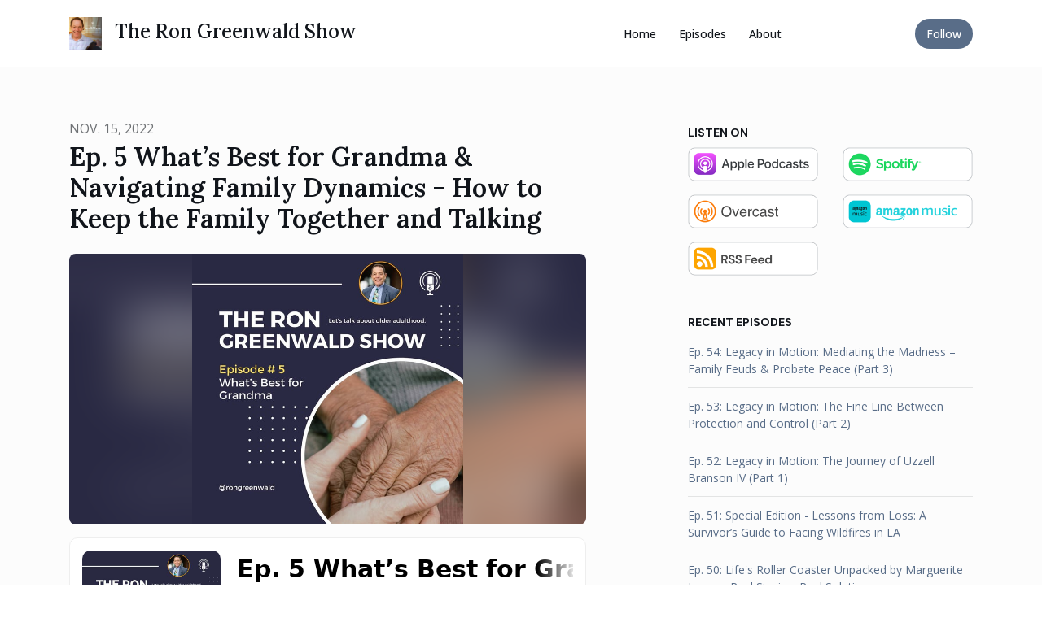

--- FILE ---
content_type: text/html; charset=utf-8
request_url: https://www.therongreenwaldshow.com/ep-5-whats-best-for-grandma-navigating-family-dynamics-how-to-keep-the-family-together-and-talking/
body_size: 13745
content:


<!DOCTYPE html>
<html lang="en">
<head>

<link rel="preconnect" href="https://fonts.gstatic.com/" crossorigin="">
<link rel="preconnect" href="https://static.getpodpage.com/" crossorigin="">
<link rel="dns-prefetch" href="//fonts.googleapis.com">

<meta charset="utf-8">
<meta name="viewport" content="width=device-width, initial-scale=1.0, maximum-scale=5.0"/>
<meta http-equiv="Permissions-Policy" content="unload=*">
<title>What’s Best for Grandma &amp; Navigating Family Dynamics</title>
<meta property="og:type" content="website">
<meta property="og:title" content="What’s Best for Grandma &amp; Navigating Family Dynamics">
<meta name="twitter:title" content="What’s Best for Grandma &amp; Navigating Family Dynamics">
<meta name="description" content="Caring for an elderly parent and navigating the tension that comes with it – hear from a family that has survived the blow ups to do what’s best for Grandma. A must-listen this Thanksgiving season.">
<meta property="og:description" content="Caring for an elderly parent and navigating the tension that comes with it – hear from a family that has survived the blow ups to do what’s best for Grandma. A must-listen this Thanksgiving season.">
<meta name="twitter:description" content="Caring for an elderly parent and navigating the tension that comes with it – hear from a family that has survived the blow ups to do what’s best for Grandma. A must-listen this Thanksgiving season.">

<meta property="og:image" content="https://getpodpage.com/image_transform_gate_v3/l6mT5Dv4CmM4yvgJJfg41z4uAd03qnw4gJZaqLO1K1g=/?image_url=https%3A%2F%2Fs3.us-west-1.amazonaws.com%2Fredwood-labs%2Fshowpage%2Fuploads%2Fimages%2F6a402247-c731-4d1d-8457-1edffb9dfe10.jpg&tint_color=%23596D88&text_color=%23ffffff&title=What%E2%80%99s+Best+for+Grandma+%26+Navigating+Family+Dynamics">
<meta name="twitter:image:src" content="https://getpodpage.com/image_transform_gate_v3/l6mT5Dv4CmM4yvgJJfg41z4uAd03qnw4gJZaqLO1K1g=/?image_url=https%3A%2F%2Fs3.us-west-1.amazonaws.com%2Fredwood-labs%2Fshowpage%2Fuploads%2Fimages%2F6a402247-c731-4d1d-8457-1edffb9dfe10.jpg&tint_color=%23596D88&text_color=%23ffffff&title=What%E2%80%99s+Best+for+Grandma+%26+Navigating+Family+Dynamics">

<meta property="og:site_name" content="The Ron Greenwald Show">
<meta name="twitter:card" content="summary_large_image">
<meta property="og:url" content="https://www.therongreenwaldshow.com/ep-5-whats-best-for-grandma-navigating-family-dynamics-how-to-keep-the-family-together-and-talking/">
<meta name="twitter:domain" content="https://www.therongreenwaldshow.com/ep-5-whats-best-for-grandma-navigating-family-dynamics-how-to-keep-the-family-together-and-talking/">
<meta property="og:audio" content="https://www.buzzsprout.com/2282257/episodes/14043321-ep-5-what-s-best-for-grandma-navigating-family-dynamics-how-to-keep-the-family-together-and-talking.mp3">


<link rel="stylesheet" href="https://static.getpodpage.com/vendor/css/bootstrap.min.b287d0533328.css" type="text/css">
<script src="https://kit.fontawesome.com/d0a5b46879.js" crossorigin="anonymous"></script>


<link rel="preload" href="https://static.getpodpage.com/vendor/css/swiper.min.6af34d0737ad.css" as="style" onload="this.onload=null;this.rel='stylesheet'">
<noscript><link rel="stylesheet" href="https://static.getpodpage.com/vendor/css/swiper.min.6af34d0737ad.css" type="text/css"></noscript>
<link rel="preload" href="https://static.getpodpage.com/vendor/css/hamburgers.min.6041a3bc3a2a.css" as="style" onload="this.onload=null;this.rel='stylesheet'">
<noscript><link rel="stylesheet" href="https://static.getpodpage.com/vendor/css/hamburgers.min.6041a3bc3a2a.css" type="text/css"></noscript>
<link rel="alternate" type="application/rss+xml" title="The Ron Greenwald Show" href="https://feeds.buzzsprout.com/2282257.rss" />


  
  <link id="stylesheet" type="text/css" href="https://static.getpodpage.com/vendor/css/boomerang.min.css" rel="stylesheet" media="screen">


    <link href="https://fonts.googleapis.com/css?family=DM+Sans:400,400i,500,500i,700,700i&display=swap" rel="stylesheet">
    <style type="text/css">
        body, .heading, .display, .section-title .section-title-inner, .btn, h1,h2,h3,h4,h5,h6 {
            font-family: 'DM Sans', sans-serif !important;
        }
    </style>


<link href="https://static.getpodpage.com/dashboard/images/favicon.36011cee17a7.png" sizes="256x256" rel="icon" type="image/x-icon">
<link href="https://static.getpodpage.com/dashboard/images/favicon.36011cee17a7.png" sizes="192x192" rel="icon" type="image/x-icon">
<link href="https://static.getpodpage.com/dashboard/images/favicon.36011cee17a7.png" sizes="120x120" rel="icon" type="image/x-icon">
<link href="https://static.getpodpage.com/dashboard/images/favicon.36011cee17a7.png" sizes="48x48" rel="icon" type="image/x-icon">
<link href="https://static.getpodpage.com/dashboard/images/favicon.36011cee17a7.png" sizes="32x32" rel="icon" type="image/x-icon">
<link href="https://static.getpodpage.com/dashboard/images/favicon.36011cee17a7.png" sizes="16x16" rel="icon" type="image/x-icon">


<link href="https://storage.buzzsprout.com/4jadb14hsfuijlcurm61i98zcceo?.jpg" sizes="180x180" rel="apple-touch-icon">
<meta name="msapplication-TileColor" content="#596D88">
<meta name="msapplication-TileImage" content="https://storage.buzzsprout.com/4jadb14hsfuijlcurm61i98zcceo?.jpg">

<link rel="canonical" href="https://www.therongreenwaldshow.com/ep-5-whats-best-for-grandma-navigating-family-dynamics-how-to-keep-the-family-together-and-talking/" />
<meta name="apple-itunes-app" content="app-id=1649833119">

  <style type="text/css">

  @media (min-width: 992px) {
    .navbar-aside .navbar .dropdown .dropdown-menu {
      top: -4rem !important;
    }
  }

  </style>







  
  <script>
    /*! loadCSS. [c]2017 Filament Group, Inc. MIT License */
    (function(w){"use strict";var loadCSS=function(href,before,media){var doc=w.document;var ss=doc.createElement("link");var ref;if(before){ref=before}else{var refs=(doc.body||doc.getElementsByTagName("head")[0]).childNodes;ref=refs[refs.length-1]}var sheets=doc.styleSheets;ss.rel="stylesheet";ss.href=href;ss.media="only x";function cb(){ss.media=media||"all"}if(ss.addEventListener){ss.addEventListener("load",cb)}ss.onloadcssdefined=cb;ref.parentNode.insertBefore(ss,before?ref:ref.nextSibling);return ss};if(typeof exports!=="undefined"){exports.loadCSS=loadCSS}else{w.loadCSS=loadCSS}}(typeof global!=="undefined"?global:this));
    /*! onloadCSS. [c]2017 Filament Group, Inc. MIT License */
    (function(w){if(typeof exports!=="undefined"){exports.onloadCSS=onloadCSS}else{w.onloadCSS=onloadCSS}function onloadCSS(ss,cb){var called;function onnewload(){if(!called&&ss){called=true;cb.call(ss)}}if(ss.addEventListener){ss.addEventListener("load",onnewload)}if(ss.attachEvent){ss.attachEvent("onload",onnewload)}if("isApplicationInstalled"in navigator&&"onloadcssdefined"in ss){ss.onloadcssdefined(onnewload)}}}(typeof global!=="undefined"?global:this));
  </script>

  
  
  
  <link type="text/css" href="https://static.getpodpage.com/public/css/public_styles.3484478bc474.css" rel="stylesheet">
  <!-- Podcast Custom Design -->
<link rel="preconnect" href="https://fonts.gstatic.com">
<link rel="stylesheet" href="https://fonts.googleapis.com/css2?family=Lora:wght@400;500;600;700;800&family=Open+Sans:wght@400;500;600;700;800&display=swap">

<style type="text/css">

    :root {
        --primary-color: #596D88;--primary-light-color: rgba(89,109,136,0.1);--text-color: rgba(17,21,27,0.8);--inverse-color: #FFFFFF;--text-light-color: rgba(17,21,27,0.6);--heading-color: #11151b;--bg-color: #FCFCFC;--bg-component-color: #fefefe;--bg-lightest-color: #FCFCFC;--border-color: rgba(17,21,27,0.1);--link-color: #596D88;--btn-color: #596D88;--btn-text-color: #FFFFFF;--badge-bg-color: rgba(17,21,27,0.1);--badge-text-color: #11151b;--card-bg-color: #fefefe;--card-border-color: rgba(17,21,27,0.1);--announcement-bg-color: #596D88;--announcement-text-color: #FFFFFF;--footer-bg-color: #fefefe;--footer-header-color: #11151b;--footer-text-color: rgba(17,21,27,0.8);--footer-link-color: #11151b;--input-bg-color: #fefefe;--input-text-color: #11151b;--input-placeholder-color: rgba(17,21,27,0.6);--input-border-color: rgba(17,21,27,0.1);--nav-bg-color: #FFFFFF;--nav-link-color: #11151b;--nav-btn-bg-color: #596D88;--nav-btn-text-color: #FFFFFF;--header-text-color: #11151b;--header-bg-color: #FCFCFC;--global-header-text-color: #11151b;--global-header-bg-color: #FFFFFF;
    }

    body {
        display: flex;
        min-height: 100vh;
        flex-direction: column;
    }
    .body-wrap { flex: 1;}

    
    a {font-family: inherit !important;}
    
        

        
          .heading, .display,
          .show-page .navbar-brand,
          h1,h2,h3,h4,h5,h6 {
              font-family: "Lora" !important;
          }
        
        
          body, p, .navbar-nav .nav-link, .btn {
              font-family: "Open Sans" !important;
          }
        
     

    
    

    
    h1, .heading-1 {font-size: 40px !important; font-weight: 600 !important; }
    h2, .heading-2 {font-size: 32px !important; font-weight: 600 !important; }
    h3, .heading-3 { font-size: 24px !important; font-weight: 600 !important; }
    
      .heading, .heading>a, .display {font-weight: 600 !important;}
    
    

    .navbar-nav .nav-link,
    .navbar-nav .show .nav-link,
    #nav-cta .btn {
      font-size: 0.875rem !important;
      font-weight: 500 !important;
      text-transform: capitalize !important;
    }

    
    .c-primary {color: var(--primary-color) !important;}
    .c-text-light {color: var(--text-light-color) !important;}

    .form-control,
    .select2-container--bootstrap4 .select2-selection,
    .select2-container--bootstrap4 .select2-dropdown,
    .select2-dropdown .select2-search--dropdown,
    .select2-container--bootstrap4 .select2-selection--single .select2-selection__placeholder {
      color: var(--input-text-color) !important;
      background: var(--input-bg-color) !important;
      border-color: var(--border-color) !important;
    }
    .select2-container--bootstrap4 .select2-dropdown,
    .select2-dropdown .select2-search--dropdown {
      background: var(--bg-color) !important;
    }
    .select2-dropdown .select2-results__option--highlighted[aria-selected]{
      background: var(--input-bg-color) !important;
      color: var(--input-text-color) !important;
    }
    .form-control::placeholder, .select2-container--bootstrap4 .select2-selection::placeholder {color: var(--input-placeholder-color) !important;}

    body, p, .excerpt, .excerpt p {
      color: var(--text-color) !important;
    }

    .heading, .heading>a, .display, label, h1, h2, h3, h4, h5, h6 {
      color: var(--heading-color) !important;
    }

    a, a:hover,
    .link,
    .link:hover, .link--style-1:hover,
    .meta-category a, .meta-category a:hover,
    ul.categories>li>a, ul.categories>li>a:hover {
        color: var(--link-color) !important;
    }

    .heading:hover>a {
        color: var(--link-color) !important;
    }

    .dark-mode .dropdown-menu a,
    .dark-mode .dropdown-menu a:hover,
    .dark-mode .dropdown-menu .badge,
    .dark-mode .dropdown-menu .badge a:hover,
    .dark-mode .list-group-item,
    .dark-mode .list-group-item:hover {
        color: white !important;
    }
    .dark-mode .dropdown-header {
        background-color: #090A0B !important;
    }

    .page-header-section {
      background-color: var(--global-header-bg-color) !important;
    }
    .page-header-text {
      color: var(--global-header-text-color) !important;
    }

    .badge,
    .badge a {
        color: var(--primary-color) !important;
        background-color: var(--primary-light-color) !important;
        border-color: var(--primary-light-color) !important;
        border-radius: var(--border-radius) !important;
    }

    .tagcloud--style-1 a {
      background-color: var(--badge-bg-color) !important;
      color: var(--badge-text-color) !important;
    }
    .btn-base-1, .btn-base-1:active, .btn-base-1.active, .btn-base-1:focus, .btn-base-1:hover,
    .btn-base-1.btn-outline:active, .btn-base-1.btn-outline:focus, .btn-base-1.btn-outline:hover,
    .tagcloud--style-1 a:hover,
    .btn-back-to-top {
        background-color: var(--btn-color) !important;
        border-color: var(--btn-color) !important;
        color: var(--btn-text-color) !important;
    }
    .btn-base-1.btn-outline {
        color: var(--btn-color) !important;
        border-color: var(--btn-color) !important;
    }
    .btn-link, .btn-link:hover, .btn-link:active {
        color: var(--btn-color) !important;
    }
    .btn-secondary {
        background-color: var(--dark-color) !important;
        border-color: var(--dark-color) !important;
    }

    .pagination .page-link, .pagination .page-link:focus, .pagination .page-link:hover,
    .pagination .page-item:first-child .page-link,
    .pagination .page-item:last-child .page-link {
        margin-right: 10px !important;
        font-size: 14px !important;
        padding: 5px 10px !important;
        border-radius: 50px 50px 50px 50px !important;
        
    }
    .pagination>.active .page-link, .pagination>.active .page-link:focus, .pagination>.active .page-link:hover, .pagination>.active>span, .pagination>.active>span:focus, .pagination>.active>span:hover {
        background-color: var(--btn-color) !important;
        border-color: var(--btn-color) !important;
        color: var(--btn-text-color) !important;
    }
    .pagination .page-link.no-border {
      padding-left: 0 !important;
      padding-right: 0 !important;
    }


    .swiper-button-next, .swiper-button-prev {
        color: var(--primary-color) !important;
    }
    .swiper-button-next:not(.swiper-button--style-1),
    .swiper-button-prev:not(.swiper-button--style-1) {
        background-color: var(--primary-light-color) !important;
        border-color: var(--primary-light-color) !important;
    }
    #survey-form .form-control {
        padding: 30px 20px !important;
        font-size: 1.3em !important;
    }
    #survey-form textarea.form-control {
        padding: 10px 15px !important;
        font-size: 1.3em !important;
    }
    .survey-choice {
      cursor: pointer;
      color: var(--primary-color) !important;
      border: 1px solid var(--primary-color) !important;
      cursor: pointer;
      background-color: var(--primary-light-color) !important;
      font-weight: 500;
      border-radius: 4px;
      display: flex;
      justify-content: space-between;
      align-items: center;
    }
    .survey-choice:hover {
      opacity: 0.8;
    }
    .survey-choice.selected {
      border-width: 2px !important;
      font-weight: 800;
    }
    .survey-choice.selected i.fa-check {
      font-size: 16px;
      margin-left: 8px;
    }
    .progress { border-radius: 0px !important;  }
    .progress-bar {
      background-color: var(--primary-color) !important;
    }


    .bg-base-1,
    .navbar.bg-base-1 {
        background-color: var(--primary-color) !important;
    }
    .bg-light {
        background-color: var(--bg-component-color) !important;
    }

    .btn-base-1:active, .btn-base-1.active, .btn-base-1:focus, .btn-base-1:hover, .btn-base-1.btn-outline:active, .btn-base-1.btn-outline:focus, .btn-base-1.btn-outline:hover,
    .link--style-1:hover,
    .meta-category a:hover,
    .link--style-2:hover {
        opacity: .8;
    }
    .tabs--style-2 .nav-tabs .nav-link.active {
        border-color: var(--primary-color) !important;
    }
    .top-navbar {
      z-index: 105 !important;
    }
    .body-wrap,
    .top-navbar,
    .modal-content,
    #coming-soon-page .bg-light {
      background: var(--bg-color) !important;
    }
    .sct-color-1,
    .sct-color-2 {
      background: var(--bg-color) !important;
      border-color: var(--border-color) !important;
    }


    .announcement-banner {
      background-color: var(--announcement-bg-color) !important;
      color: var(--announcement-text-color) !important;
    }

    hr,
    .border-top,
    .border-bottom,
    ul.categories>li {
      border-color: var(--border-color) !important;
    }

    .email-signup .border-on-hover {
      border: solid 2px transparent;
      transition: border-color .5s ease;
    }

    /* Target the border-on-hover when any input inside .email-signup is focused */
    .email-signup input:focus ~ .border-on-hover,
    .email-signup input:focus-within ~ .border-on-hover,
    .email-signup .border-on-hover:has(input:focus) {
      border-color: var(--btn-color) !important;
    }

    

    .navbar {
        background-color: var(--nav-bg-color) !important;
    }

    

    .navbar-nav .nav-link,
    .navbar-nav .show .nav-link,
    .show-page .navbar-brand {
      color: var(--nav-link-color) !important;
    }
    .hamburger-inner, .hamburger-inner:after, .hamburger-inner:before {
      background-color: var(--nav-link-color) !important;
    }

    /* Mobile, transparent */
    @media (max-width: 991.98px) {
      .navbar-transparent .navbar-nav .nav-link,
      .navbar-transparent .navbar-nav .show .nav-link,
      .show-page .navbar-transparent .navbar-brand {
        color: var(--text-color) !important;
      }

      .navbar-transparent .hamburger-inner,
      .navbar-transparent .hamburger-inner:after,
      .navbar-transparent .hamburger-inner:before {
        background-color: var(--text-color) !important;
      }
    }

    .navbar-nav .nav-link:focus,
    .navbar-nav .nav-link:hover,
    .navbar-nav .show .nav-link,
    .navbar-nav .show .nav-link:focus,
    .navbar-nav .show .nav-link:hover,
    .navbar-inverse .navbar-nav .nav-link:hover,
    .navbar .btn-base-1 {
      background-color: var(--nav-btn-bg-color) !important;
      border-color: var(--nav-btn-bg-color) !important;
      color: var(--nav-btn-text-color) !important;
      border-radius: 50px 50px 50px 50px !important;
    }
    #header-hero {
      background-color: var(--header-bg-color) !important;
    }
    

    #header-hero,
    #header-hero .heading,
    
    #header-hero p {
      color: var(--header-text-color) !important;
    }
    #header-hero #homepage-header-subheader,
    #header-hero #homepage-header-title a {
      color: inherit !important;
    }
    
    #header-hero.episode-header #c-text>div {
      background-color: var(--bg-color) !important;
      padding: 48px;
    }
    
    #header-hero.episode-header #header-content-wrapper {
      padding-bottom: 0 !important;
    }
    



    #footer.footer {
      background-color: var(--footer-bg-color) !important;
      color: var(--footer-text-color) !important;
    }
    #footer.footer p {
      color: var(--footer-text-color) !important;
    }
    #footer.footer .heading {
      color: var(--footer-header-color) !important;
    }
    #footer.footer a,
    #footer.footer .social-media>li>a>i {
      color: var(--footer-link-color) !important;
    }
    .footer .copy-links {
      opacity: .8;
    }

    .mask {background-color: var(--mask-color) !important;}


    .plyr_grid_container {
      color: var(--text-color) !important;
      background-color: var(--card-bg-color) !important;
      border-color: var(--border-color) !important;
    }


    

    
    .card {
      background-color: var(--card-bg-color) !important;
      border-color: var(--border-color) !important;
      overflow: hidden;
      border-radius: 8px 8px 8px 8px !important;
    }
    

    

    .card:not(.p-0) .card-body {
      padding: 24px 24px 24px 24px !important;
    }
    

    

    .rounded-card {
      border-radius: 8px 8px 8px 8px !important;
    }

    img:not(.podcast-logo):not(.player-icon):not(.player-logo):not(.player-badge):not(.rounded-circle):not(.navbar img):not(#footer img):not(.modal img):not(#header-hero-banner-image),
    img.rounded {
        border-radius: 8px 8px 8px 8px !important;
    }

    


    
    
    .btn {
      border-radius: 50px 50px 50px 50px !important;
    }
    

    @media (max-width: 991px) {
      .navbar-nav .nav-link {
          border-bottom: none !important;
      }
    }

    
      @media (min-width: 800px) {
        .subscribe-page {
            margin-top: -42px;
            margin-bottom: -42px;
        }
      }
    


    
      

      
    
      

      
    
      

      
    
      

      
    
      

      
    
      

      
    
      

      
    
      

      
    
      

      
    
      

      
    

    


    .navbar-brand img.podcast-logo {
      height: 50px !important;
    }
    .nav-bar-bg-filler {
      height: 44px !important;
    }
    @media (max-width: 991px) {
      .navbar-brand img.podcast-logo {
          height: auto !important;
          max-height: 40px;
          max-width: 100% !important;
      }
    }
    .ais-Highlight-highlighted, .ais-Snippet-highlighted {
      background-color: var(--primary-light-color) !important;
      color: inherit !important;
    }
    .ais-Hits-item, .ais-InfiniteHits-item {
      background-color: var(--card-bg-color) !important;
      border-color: var(--border-color) !important;
    }
    .hit-page-link {
      color: inherit !important;
    }
    .ais-SearchBox-form {
      background: inherit !important;
    }
    .ais-SearchBox-input {
      box-shadow: inherit !important;
      color: var(--input-text-color) !important;
      background: var(--input-bg-color) !important;
      border-color: var(--border-color) !important;
    }
    .ais-SearchBox-input::placeholder {color: var(--input-placeholder-color) !important;}

    /* supercast-plan */
    .bundle {
        background-color: var(--bg-component-color) !important;
    }

</style>

  
  



<!-- Google tag (gtag.js) -->

<script async src="https://www.googletagmanager.com/gtag/js?id=G-Y89K21FN5Q"></script>

<script>
  window.dataLayer = window.dataLayer || [];
  var slug = "the-ron-greenwald-show";
  var pagePath = window.location.pathname + window.location.search; // Path + query params
  var customDomain = window.location.hostname !== "www.podpage.com" ? window.location.hostname : null; // Set customDomain only for non-podpage domains
  if (customDomain) { pagePath = "/" + slug + pagePath; }  // Add slug to pagePath if customDomain is set
  function gtag(){dataLayer.push(arguments);}
  gtag('js', new Date());
  gtag('config', 'G-Y89K21FN5Q', {
    'page_path': pagePath,
    ...(customDomain && { 'custom_domain': customDomain }), // Include customDomain only if it's set
    'website_slug': slug,
    'pid': 13323360106904
  });
  gtag('config', 'G-G3DHLK60R5');
</script>



  
    
    

  

  


  
<link id="stylesheet" type="text/css" href="https://static.getpodpage.com/vendor/css/plyr.4c9bfb52edce.css" rel="preload" as="style" media="screen" onload="this.rel = 'stylesheet'">
<link id="stylesheet" type="text/css" href="https://static.getpodpage.com/public/css/plyr_media_player.aceb7600a7ef.css" rel="preload" as="style" media="screen" onload="this.rel = 'stylesheet'">

<script type="text/javascript" data-cookieconsent="ignore" src="https://static.getpodpage.com/public/js/plyr_media_player.33ccf7cb5528.js" defer></script>
<script type="text/javascript" data-cookieconsent="ignore" src="https://static.getpodpage.com/vendor/js/plyr.937aa0b508e5.js" id="plyr_js_script" async defer></script>
<script defer>
  // Initialize any pending plyr players when both scripts are loaded
  // createPlyrObj already handles initialization, but this ensures pending players load
  // when both scripts finish loading (in case createPlyrObj was called before Plyr was available)
  (function() {
    let checkCount = 0;
    const maxChecks = 100; // Stop after 10 seconds
    function checkPlyrReady() {
      if (typeof Plyr !== 'undefined' && typeof window.loadPlyrObj === 'function') {
        if (!window.plyrObj) {
          window.plyrObj = [];
        }
        window.loadPlyrObj();
      } else if (checkCount++ < maxChecks) {
        setTimeout(checkPlyrReady, 100);
      }
    }
    checkPlyrReady();
  })();
</script>
  
  


</head>
<body >




    

  



  




<div class="body-wrap show-page episode ">

    


    


    
  

    
  


    <div id="st-container" class="st-container">
        <div class="st-pusher">
            <div class="st-content">
                <div class="st-content-inner">

                    
  



<div class="header">
    





    <!-- Navbar -->
    <nav class="navbar navbar-expand-lg  py-3">

        <div class="container navbar-container">

            


    <a class="navbar-brand " href="/">
        <div style="line-height: inherit; font-size: inherit;" class="m-0 p-0 navbar-brand-container">
            
                
                    <img src="https://storage.buzzsprout.com/4jadb14hsfuijlcurm61i98zcceo?.jpg" width="40" height="40" alt="The Ron Greenwald Show" title="The Ron Greenwald Show" class="" sizes="40px" fetchpriority="high">
                
                The Ron Greenwald Show
            
        </div>
    </a>



            <div class="d-inline-block ml-auto">
                <!-- Navbar toggler  -->
                <button id="page-hamburger-navbar-toggler" class="navbar-toggler hamburger hamburger-js hamburger--spring" type="button" data-toggle="collapse" data-target="#navbar_main" aria-controls="navbarsExampleDefault" aria-expanded="false" aria-label="Toggle navigation">
                    <span class="hamburger-box">
                        <span class="hamburger-inner"></span>
                    </span>
                </button>
            </div>

            <div class="collapse navbar-collapse align-items-center justify-content-end mw-100" id="navbar_main">
                





                




<ul class="navbar-nav flex-wrap justify-content-end ml-lg-auto">

    

        <li class="nav-item   " id="nav-home">

            

                

                    <a href="/" class="nav-link">
                        Home
                    </a>

                
            
        </li>

    

        <li class="nav-item   " id="nav-episodes">

            

                

                    <a href="/episodes/" class="nav-link">
                        Episodes
                    </a>

                
            
        </li>

    

        <li class="nav-item   " id="nav-about">

            

                

                    <a href="/about/" class="nav-link">
                        About
                    </a>

                
            
        </li>

    

        <li class="nav-item   " id="nav-linkedin">

            

                <a href="https://www.linkedin.com/in/rongreenwald/" target="_blank" rel="noreferrer" rel="noreferrer" aria-label="LinkedIn link" class="nav-link nav-link-icon">
                    
                        <i class="fab fa-fw fa-linkedin mr-0"></i>
                        <span class="d-lg-none">LinkedIn</span>
                    
                </a>

            
        </li>

    

        <li class="nav-item   " id="nav-facebook">

            

                <a href="https://www.facebook.com/GreenwaldRealtyTeam" target="_blank" rel="noreferrer" rel="noreferrer" aria-label="Facebook link" class="nav-link nav-link-icon">
                    
                        <i class="fab fa-fw fa-facebook mr-0"></i>
                        <span class="d-lg-none">Facebook</span>
                    
                </a>

            
        </li>

    

        <li class="nav-item   " id="nav-instagram">

            

                <a href="https://www.instagram.com/rongreenwald/" target="_blank" rel="noreferrer" rel="noreferrer" aria-label="Instagram link" class="nav-link nav-link-icon">
                    
                        <i class="fab fa-fw fa-instagram mr-0"></i>
                        <span class="d-lg-none">Instagram</span>
                    
                </a>

            
        </li>

    

        <li class="nav-item   " id="nav-youtube">

            

                <a href="https://www.youtube.com/channel/UCc5lW4Y9fqItxOtZfn3vgvw" target="_blank" rel="noreferrer" rel="noreferrer" aria-label="YouTube link" class="nav-link nav-link-icon">
                    
                        <i class="fab fa-fw fa-youtube mr-0"></i>
                        <span class="d-lg-none">YouTube</span>
                    
                </a>

            
        </li>

    

        <li class="nav-item dropdown  d-block d-lg-none" id="nav-follow">

            

                

                    <a href="/follow/" class="nav-link dropdown-toggle nav-dropdown-hover" aria-haspopup="true" aria-expanded="false">
                       Follow
                    </a>
                    <div class="dropdown-menu py-0 px-0 overflow--hidden nav-dropdown-menu" aria-labelledby="navbar_1_dropdown_8">
                        <div class="list-group rounded">

                            
                                

                                    <a href="https://podcasts.apple.com/us/podcast/the-ron-greenwald-show/id1649833119?mt=2&amp;ls=1"  class="list-group-item list-group-item-action d-flex new_window align-items-center justify-content-between">

                                        

                                            <div class="list-group-content">
                                                <div class="list-group-heading mb-1">
                                                    <img loading="lazy" src="https://static.getpodpage.com/public/images/players-light-v1/icons/applepodcasts-icon@2x.d8701eb5b99b.png" alt="Apple Podcasts podcast player icon" width="20" height="20" class="mr-1">
                                                    Apple Podcasts
                                                </div>
                                            </div>

                                        
                                    </a>

                                

                            
                                

                                    <a href="https://open.spotify.com/show/0T0J3GmqqiVC5Aau8xo69q"  class="list-group-item list-group-item-action d-flex new_window align-items-center justify-content-between">

                                        

                                            <div class="list-group-content">
                                                <div class="list-group-heading mb-1">
                                                    <img loading="lazy" src="https://static.getpodpage.com/public/images/players-light-v1/icons/spotify-icon@2x.d6a55c3ea35a.png" alt="Spotify podcast player icon" width="20" height="20" class="mr-1">
                                                    Spotify
                                                </div>
                                            </div>

                                        
                                    </a>

                                

                            
                                

                                    <a href="https://overcast.fm/itunes1649833119/the-ron-greenwald-show"  class="list-group-item list-group-item-action d-flex new_window align-items-center justify-content-between">

                                        

                                            <div class="list-group-content">
                                                <div class="list-group-heading mb-1">
                                                    <img loading="lazy" src="https://static.getpodpage.com/public/images/players-light-v1/icons/overcast-icon@2x.3dc8dd4c0bb9.png" alt="Overcast podcast player icon" width="20" height="20" class="mr-1">
                                                    Overcast
                                                </div>
                                            </div>

                                        
                                    </a>

                                

                            
                                

                                    <a href="https://music.amazon.com/podcasts/ffa0e3ee-f318-4d1a-a3d5-e867cd2d1978/the-ron-greenwald-show"  class="list-group-item list-group-item-action d-flex new_window align-items-center justify-content-between">

                                        

                                            <div class="list-group-content">
                                                <div class="list-group-heading mb-1">
                                                    <img loading="lazy" src="https://static.getpodpage.com/public/images/players-light-v1/icons/amazonmusic-icon@2x.c82e9a7d5383.png" alt="Amazon Music podcast player icon" width="20" height="20" class="mr-1">
                                                    Amazon Music
                                                </div>
                                            </div>

                                        
                                    </a>

                                

                            
                                

                                    <a href="https://feeds.buzzsprout.com/2282257.rss"  class="list-group-item list-group-item-action d-flex new_window align-items-center justify-content-between">

                                        

                                            <div class="list-group-content">
                                                <div class="list-group-heading mb-1">
                                                    <img loading="lazy" src="https://static.getpodpage.com/public/images/players-light-v1/icons/rss-icon@2x.106f007438c6.png" alt="RSS Feed podcast player icon" width="20" height="20" class="mr-1">
                                                    RSS Feed
                                                </div>
                                            </div>

                                        
                                    </a>

                                

                            

                        </div>
                    </div>

                
            
        </li>

    

    
        





    

</ul>


            </div>
            





    

        <div class="dropdown d-none d-lg-inline-block ml-3" id="nav-cta">
            <a href="/follow/"  class="btn btn-base-1 nav-dropdown-hover" id="dropdownMenuButton" aria-haspopup="true" aria-expanded="false">
                Follow
            </a>

            <div class="dropdown-menu dropdown-menu-right nav-dropdown-menu " aria-labelledby="dropdownMenuButton">
                
                    <a class="dropdown-item" href="https://podcasts.apple.com/us/podcast/the-ron-greenwald-show/id1649833119?mt=2&amp;ls=1" target="_blank" rel="noreferrer">
                        
                            <img loading="lazy" src="https://static.getpodpage.com/public/images/players-light-v1/icons/applepodcasts-icon@2x.d8701eb5b99b.png" alt="Apple Podcasts podcast player icon" width="20" height="20" class="mr-2">
                        
                        Apple Podcasts
                    </a>
                
                    <a class="dropdown-item" href="https://open.spotify.com/show/0T0J3GmqqiVC5Aau8xo69q" target="_blank" rel="noreferrer">
                        
                            <img loading="lazy" src="https://static.getpodpage.com/public/images/players-light-v1/icons/spotify-icon@2x.d6a55c3ea35a.png" alt="Spotify podcast player icon" width="20" height="20" class="mr-2">
                        
                        Spotify
                    </a>
                
                    <a class="dropdown-item" href="https://overcast.fm/itunes1649833119/the-ron-greenwald-show" target="_blank" rel="noreferrer">
                        
                            <img loading="lazy" src="https://static.getpodpage.com/public/images/players-light-v1/icons/overcast-icon@2x.3dc8dd4c0bb9.png" alt="Overcast podcast player icon" width="20" height="20" class="mr-2">
                        
                        Overcast
                    </a>
                
                    <a class="dropdown-item" href="https://music.amazon.com/podcasts/ffa0e3ee-f318-4d1a-a3d5-e867cd2d1978/the-ron-greenwald-show" target="_blank" rel="noreferrer">
                        
                            <img loading="lazy" src="https://static.getpodpage.com/public/images/players-light-v1/icons/amazonmusic-icon@2x.c82e9a7d5383.png" alt="Amazon Music podcast player icon" width="20" height="20" class="mr-2">
                        
                        Amazon Music
                    </a>
                
                    <a class="dropdown-item" href="https://feeds.buzzsprout.com/2282257.rss" target="_blank" rel="noreferrer">
                        
                            <img loading="lazy" src="https://static.getpodpage.com/public/images/players-light-v1/icons/rss-icon@2x.106f007438c6.png" alt="RSS Feed podcast player icon" width="20" height="20" class="mr-2">
                        
                        RSS Feed
                    </a>
                
            </div>
        </div>

    



        </div>
    </nav>
    
    
    
</div>


  

                    <div id="page-content">
                      

    


    


    








    <section class="slice sct-color-1 episode-page">
        <div class="container">
            <div class="row justify-content-center">
                
                    <div class="col-lg-7">
                        
<div class="post-content mb-5  ">

    
        <div class="text-uppercase c-text-light strong-300 mb-1 content-publish-date">
            Nov. 15, 2022
        </div>

        <h1 class="heading heading-2 strong-400 text-normal mb-4">
            Ep. 5 What’s Best for Grandma &amp; Navigating Family Dynamics - How to Keep the Family Together and Talking
        </h1>
    

    
        <div class="sharethis-inline-share-buttons mb-4"></div>
    

    
        <img src="https://getpodpage.com/image_transform_gate_v3/cRdASrmaWuCBRmBmXBlnkGjGRycgk-FI5A0tiMN_Tqc=/?image_url=https%3A%2F%2Fs3.us-west-1.amazonaws.com%2Fredwood-labs%2Fshowpage%2Fuploads%2Fimages%2F6a402247-c731-4d1d-8457-1edffb9dfe10.jpg&w=1200&h=630&fill=blur" alt="Ep. 5 What’s Best for Grandma &amp; Navigating Family Dynamics - How to Keep the Family Together and Talking" title="Ep. 5 What’s Best for Grandma &amp; Navigating Family Dynamics - How to Keep the Family Together and Talking" class="lazyload w-100 rounded" sizes="(min-width: 991px) 665px, (min-width: 575px) 720px, 90vw">
    

    
    
        







    <div class="post-content-body mt-3" id="play">
        <div id="buzzsprout-player-14043321"></div><script charset="utf-8" src="https://www.buzzsprout.com/2282257/episodes/14043321-ep-5-what-s-best-for-grandma-navigating-family-dynamics-how-to-keep-the-family-together-and-talking.js?container_id=buzzsprout-player-14043321&amp;player=small" type="text/javascript"></script>
    </div>



    <div class="block-body p-0 mt-3 content-preview">
        <p class="text-lg">
            Caring for an elderly parent and navigating the tension that comes with it – hear from a family that has survived the blow ups to do what’s best for Grandma. A must-listen this Thanksgiving season.
        </p>
    </div>


<div class="post-content-body mt-3 content-player-badges">
    <div class="d-none d-sm-block">
        
            

<div class="row justify-content-center">
    
        <div class="col-4 pb-3">
            <a href="https://podcasts.apple.com/us/podcast/the-ron-greenwald-show/id1649833119?mt=2&amp;ls=1" target="_blank" rel="noreferrer" class="mb-3 "
            onclick="gtag('event', 'Player Link Click', {'event_category': 'Apple Podcasts', 'event_label': 'The Ron Greenwald Show - Ep. 5 What’s Best for Grandma &amp; Navigating Family Dynamics - How to Keep the Family Together and Talking',});" >
                <img loading="lazy" src="https://images-cf.getpodpage.com/cdn-cgi/image/quality=70,fit=contain,width=300/https://static.getpodpage.com/public/images/players-light-v1/badges/applepodcasts-badge.e916521c27f0.png" alt="Apple Podcasts podcast player badge" class="player-badge" loading="lazy" width="100%">
            </a>
        </div>
    
        <div class="col-4 pb-3">
            <a href="https://open.spotify.com/show/0T0J3GmqqiVC5Aau8xo69q" target="_blank" rel="noreferrer" class="mb-3 "
            onclick="gtag('event', 'Player Link Click', {'event_category': 'Spotify', 'event_label': 'The Ron Greenwald Show - Ep. 5 What’s Best for Grandma &amp; Navigating Family Dynamics - How to Keep the Family Together and Talking',});" >
                <img loading="lazy" src="https://images-cf.getpodpage.com/cdn-cgi/image/quality=70,fit=contain,width=300/https://static.getpodpage.com/public/images/players-light-v1/badges/spotify-badge.be85ac673636.png" alt="Spotify podcast player badge" class="player-badge" loading="lazy" width="100%">
            </a>
        </div>
    
        <div class="col-4 pb-3">
            <a href="https://overcast.fm/itunes1649833119/the-ron-greenwald-show" target="_blank" rel="noreferrer" class="mb-3 "
            onclick="gtag('event', 'Player Link Click', {'event_category': 'Overcast', 'event_label': 'The Ron Greenwald Show - Ep. 5 What’s Best for Grandma &amp; Navigating Family Dynamics - How to Keep the Family Together and Talking',});" >
                <img loading="lazy" src="https://images-cf.getpodpage.com/cdn-cgi/image/quality=70,fit=contain,width=300/https://static.getpodpage.com/public/images/players-light-v1/badges/overcast-badge.d7859f45d41f.png" alt="Overcast podcast player badge" class="player-badge" loading="lazy" width="100%">
            </a>
        </div>
    
        <div class="col-4 pb-3">
            <a href="https://music.amazon.com/podcasts/ffa0e3ee-f318-4d1a-a3d5-e867cd2d1978/the-ron-greenwald-show" target="_blank" rel="noreferrer" class="mb-3 "
            onclick="gtag('event', 'Player Link Click', {'event_category': 'Amazon Music', 'event_label': 'The Ron Greenwald Show - Ep. 5 What’s Best for Grandma &amp; Navigating Family Dynamics - How to Keep the Family Together and Talking',});" >
                <img loading="lazy" src="https://images-cf.getpodpage.com/cdn-cgi/image/quality=70,fit=contain,width=300/https://static.getpodpage.com/public/images/players-light-v1/badges/amazonmusic-badge.641a38874a65.png" alt="Amazon Music podcast player badge" class="player-badge" loading="lazy" width="100%">
            </a>
        </div>
    
        <div class="col-4 pb-3">
            <a href="https://feeds.buzzsprout.com/2282257.rss" target="_blank" rel="noreferrer" class="mb-3 copy-to-clipboard"
            onclick="gtag('event', 'Player Link Click', {'event_category': 'RSS Feed', 'event_label': 'The Ron Greenwald Show - Ep. 5 What’s Best for Grandma &amp; Navigating Family Dynamics - How to Keep the Family Together and Talking',});" >
                <img loading="lazy" src="https://images-cf.getpodpage.com/cdn-cgi/image/quality=70,fit=contain,width=300/https://static.getpodpage.com/public/images/players-light-v1/badges/rss-badge.4638e4511e8d.png" alt="RSS Feed podcast player badge" class="player-badge" loading="lazy" width="100%">
            </a>
        </div>
    
</div>

        
    </div>
    <div class="d-sm-none">
        

<div class="row justify-content-center my-3 mt-4" id="player-icons">
    <div class="col-12">
        
            <a href="https://podcasts.apple.com/us/podcast/the-ron-greenwald-show/id1649833119?mt=2&amp;ls=1" target="_blank" rel="noreferrer" class="mb-2 mr-2 d-inline-block"
            onclick="gtag('event', 'Player Link Click', {'event_category': 'Apple Podcasts', 'event_label': 'The Ron Greenwald Show - Ep. 5 What’s Best for Grandma &amp; Navigating Family Dynamics - How to Keep the Family Together and Talking',});">
                <img loading="lazy" data-src="https://images-cf.getpodpage.com/cdn-cgi/image/quality=70,fit=contain,width=100/https://static.getpodpage.com/public/images/players-light-v1/icons/applepodcasts-icon@2x.d8701eb5b99b.png" class="lazyload player-icon" alt="Apple Podcasts podcast player icon" style="width: 40px; aspect-ratio: 1 / 1;">
            </a>
        
            <a href="https://open.spotify.com/show/0T0J3GmqqiVC5Aau8xo69q" target="_blank" rel="noreferrer" class="mb-2 mr-2 d-inline-block"
            onclick="gtag('event', 'Player Link Click', {'event_category': 'Spotify', 'event_label': 'The Ron Greenwald Show - Ep. 5 What’s Best for Grandma &amp; Navigating Family Dynamics - How to Keep the Family Together and Talking',});">
                <img loading="lazy" data-src="https://images-cf.getpodpage.com/cdn-cgi/image/quality=70,fit=contain,width=100/https://static.getpodpage.com/public/images/players-light-v1/icons/spotify-icon@2x.d6a55c3ea35a.png" class="lazyload player-icon" alt="Spotify podcast player icon" style="width: 40px; aspect-ratio: 1 / 1;">
            </a>
        
            <a href="https://overcast.fm/itunes1649833119/the-ron-greenwald-show" target="_blank" rel="noreferrer" class="mb-2 mr-2 d-inline-block"
            onclick="gtag('event', 'Player Link Click', {'event_category': 'Overcast', 'event_label': 'The Ron Greenwald Show - Ep. 5 What’s Best for Grandma &amp; Navigating Family Dynamics - How to Keep the Family Together and Talking',});">
                <img loading="lazy" data-src="https://images-cf.getpodpage.com/cdn-cgi/image/quality=70,fit=contain,width=100/https://static.getpodpage.com/public/images/players-light-v1/icons/overcast-icon@2x.3dc8dd4c0bb9.png" class="lazyload player-icon" alt="Overcast podcast player icon" style="width: 40px; aspect-ratio: 1 / 1;">
            </a>
        
            <a href="https://music.amazon.com/podcasts/ffa0e3ee-f318-4d1a-a3d5-e867cd2d1978/the-ron-greenwald-show" target="_blank" rel="noreferrer" class="mb-2 mr-2 d-inline-block"
            onclick="gtag('event', 'Player Link Click', {'event_category': 'Amazon Music', 'event_label': 'The Ron Greenwald Show - Ep. 5 What’s Best for Grandma &amp; Navigating Family Dynamics - How to Keep the Family Together and Talking',});">
                <img loading="lazy" data-src="https://images-cf.getpodpage.com/cdn-cgi/image/quality=70,fit=contain,width=100/https://static.getpodpage.com/public/images/players-light-v1/icons/amazonmusic-icon@2x.c82e9a7d5383.png" class="lazyload player-icon" alt="Amazon Music podcast player icon" style="width: 40px; aspect-ratio: 1 / 1;">
            </a>
        
            <a href="https://feeds.buzzsprout.com/2282257.rss" target="_blank" rel="noreferrer" class="mb-2 mr-2 d-inline-block"
            onclick="gtag('event', 'Player Link Click', {'event_category': 'RSS Feed', 'event_label': 'The Ron Greenwald Show - Ep. 5 What’s Best for Grandma &amp; Navigating Family Dynamics - How to Keep the Family Together and Talking',});">
                <img loading="lazy" data-src="https://images-cf.getpodpage.com/cdn-cgi/image/quality=70,fit=contain,width=100/https://static.getpodpage.com/public/images/players-light-v1/icons/rss-icon@2x.106f007438c6.png" class="lazyload player-icon" alt="RSS Feed podcast player icon" style="width: 40px; aspect-ratio: 1 / 1;">
            </a>
        
    </div>
</div>

    </div>
</div>



<div class="tabs tabs--style-2" role="tabpanel">

    
    <ul class="nav nav-tabs" role="tablist">
        <li class="nav-item mr-4" role="presentation">
            <a href="#show-notes" aria-controls="show-notes" role="tab" data-toggle="tab" class="nav-link active text-center pb-2">
                Show Notes
            </a>
        </li>
        
        
        
        

    </ul>
    

    <div class="tab-content">
        <div role="tabpanel" class="tab-pane active" id="show-notes">


                <div class="post-content-body">
                    <p><span style="font-weight: 400; font-size: 14pt;">Caring for an elderly parent and navigating the tension that comes with it &ndash; hear from a family that has survived the blow ups to do what&rsquo;s best for Grandma. A must-listen this Thanksgiving season.</span></p>
<p><span style="font-weight: 400; font-size: 14pt;">Tensions run high and family dynamics are hyper-sensitive when deciding what to do with an elderly parent&rsquo;s living situation. Unfortunately, many families fracture and don&rsquo;t properly reconcile, even after the dust settles.</span></p>
<p><span style="font-weight: 400; font-size: 14pt;">In this insightful and heartfelt interview, Ron and his guest take us through the myriad of real and often explosive emotions that occur when immediate family lives with - and takes care of - an elderly parent, and decisions that need to be made for the parent&rsquo;s welfare and future that affect them all.</span></p>
<p><span style="font-weight: 400; font-size: 14pt;">In the end, a healthy dose of humility and honesty go a long way towards keeping the family intact through the transition&hellip;and keeping them together for Thanksgiving.</span></p>
<p><span style="font-size: 14pt;">Thank you for being here!<br />~ Ron Greenwald</span></p>
<p><span style="font-size: 14pt;">Greenwald Realty Team</span><br /><span style="font-size: 14pt;">Senior Real Estate Specialists</span><br /><span style="font-size: 14pt;">(844) 782-9674</span><br /><span style="font-size: 14pt;">DRE 01264025</span></p>
<p><span style="font-size: 14pt;">Visit us here: <a href="https://www.greenwaldrealtyteam.com/">https://www.greenwaldrealtyteam.com/</a>&nbsp;</span></p>
                    
                </div>


        </div>
        <div role="tabpanel" class="tab-pane " id="chapters">
                
        </div>
        <div role="tabpanel" class="tab-pane " id="transcript">
            
        </div>
    </div>
</div>













    

    



</div>

                    </div>
                    
                        

    



    <div class="col-lg-4 ml-auto">
        <div class="sidebar" id="sidebar">

            
                
                    



                
            
                
                    


                
            
                
                    



<div class="sidebar-object mb-4 py-2">

    
        <div class="section-title section-title--style-1 mb-1">
            <h3 class="section-title-inner heading-sm strong-600 text-uppercase">Listen On</h3>
        </div>
        

<div class="row ">
    
        <div class="col-6 pb-3">
            <a href="https://podcasts.apple.com/us/podcast/the-ron-greenwald-show/id1649833119?mt=2&amp;ls=1" target="_blank" rel="noreferrer" class="mb-3 "
            onclick="gtag('event', 'Player Link Click', {'event_category': 'Apple Podcasts', 'event_label': 'The Ron Greenwald Show - Ep. 5 What’s Best for Grandma &amp; Navigating Family Dynamics - How to Keep the Family Together and Talking',});" >
                <img loading="lazy" src="https://images-cf.getpodpage.com/cdn-cgi/image/quality=70,fit=contain,width=300/https://static.getpodpage.com/public/images/players-light-v1/badges/applepodcasts-badge.e916521c27f0.png" alt="Apple Podcasts podcast player badge" class="player-badge" loading="lazy" width="100%">
            </a>
        </div>
    
        <div class="col-6 pb-3">
            <a href="https://open.spotify.com/show/0T0J3GmqqiVC5Aau8xo69q" target="_blank" rel="noreferrer" class="mb-3 "
            onclick="gtag('event', 'Player Link Click', {'event_category': 'Spotify', 'event_label': 'The Ron Greenwald Show - Ep. 5 What’s Best for Grandma &amp; Navigating Family Dynamics - How to Keep the Family Together and Talking',});" >
                <img loading="lazy" src="https://images-cf.getpodpage.com/cdn-cgi/image/quality=70,fit=contain,width=300/https://static.getpodpage.com/public/images/players-light-v1/badges/spotify-badge.be85ac673636.png" alt="Spotify podcast player badge" class="player-badge" loading="lazy" width="100%">
            </a>
        </div>
    
        <div class="col-6 pb-3">
            <a href="https://overcast.fm/itunes1649833119/the-ron-greenwald-show" target="_blank" rel="noreferrer" class="mb-3 "
            onclick="gtag('event', 'Player Link Click', {'event_category': 'Overcast', 'event_label': 'The Ron Greenwald Show - Ep. 5 What’s Best for Grandma &amp; Navigating Family Dynamics - How to Keep the Family Together and Talking',});" >
                <img loading="lazy" src="https://images-cf.getpodpage.com/cdn-cgi/image/quality=70,fit=contain,width=300/https://static.getpodpage.com/public/images/players-light-v1/badges/overcast-badge.d7859f45d41f.png" alt="Overcast podcast player badge" class="player-badge" loading="lazy" width="100%">
            </a>
        </div>
    
        <div class="col-6 pb-3">
            <a href="https://music.amazon.com/podcasts/ffa0e3ee-f318-4d1a-a3d5-e867cd2d1978/the-ron-greenwald-show" target="_blank" rel="noreferrer" class="mb-3 "
            onclick="gtag('event', 'Player Link Click', {'event_category': 'Amazon Music', 'event_label': 'The Ron Greenwald Show - Ep. 5 What’s Best for Grandma &amp; Navigating Family Dynamics - How to Keep the Family Together and Talking',});" >
                <img loading="lazy" src="https://images-cf.getpodpage.com/cdn-cgi/image/quality=70,fit=contain,width=300/https://static.getpodpage.com/public/images/players-light-v1/badges/amazonmusic-badge.641a38874a65.png" alt="Amazon Music podcast player badge" class="player-badge" loading="lazy" width="100%">
            </a>
        </div>
    
        <div class="col-6 pb-3">
            <a href="https://feeds.buzzsprout.com/2282257.rss" target="_blank" rel="noreferrer" class="mb-3 copy-to-clipboard"
            onclick="gtag('event', 'Player Link Click', {'event_category': 'RSS Feed', 'event_label': 'The Ron Greenwald Show - Ep. 5 What’s Best for Grandma &amp; Navigating Family Dynamics - How to Keep the Family Together and Talking',});" >
                <img loading="lazy" src="https://images-cf.getpodpage.com/cdn-cgi/image/quality=70,fit=contain,width=300/https://static.getpodpage.com/public/images/players-light-v1/badges/rss-badge.4638e4511e8d.png" alt="RSS Feed podcast player badge" class="player-badge" loading="lazy" width="100%">
            </a>
        </div>
    
</div>

    
</div>



                
            
                
                    



                
            
                
                    


                
            
                
                    



                
            
                
                    



<div class="sidebar-object mb-2 pb-2" id="categories">
    <div class="">
        <div class="section-title section-title--style-1 mb-0">
            <h3 class="section-title-inner heading-sm strong-600 text-uppercase">
                Recent Episodes
            </h3>
        </div>

        <ul class="categories list-border--dotted">
            
                
                    <li>
                        <a href="/ep-54-legacy-in-motion-mediating-the-madness-family-feuds-probate-peace/">Ep. 54: Legacy in Motion: Mediating the Madness – Family Feuds &amp; Probate Peace (Part 3)</a>
                    </li>
                
            
                
                    <li>
                        <a href="/legacy-in-motion-the-fine-line-between-protection-and-control-the-ron-greenwald-show-ep-53/">Ep. 53: Legacy in Motion: The Fine Line Between Protection and Control (Part 2)</a>
                    </li>
                
            
                
                    <li>
                        <a href="/legacy-in-motion-the-journey-of-uzzell-branson-iv-part-1/">Ep. 52: Legacy in Motion: The Journey of Uzzell Branson IV (Part 1)</a>
                    </li>
                
            
                
                    <li>
                        <a href="/ep-51-special-edition-lessons-from-loss-a-survivors-guide-to-facing-wildfires-in-la/">Ep. 51: Special Edition - Lessons from Loss: A Survivor’s Guide to Facing Wildfires in LA</a>
                    </li>
                
            
                
                    <li>
                        <a href="/ep-50-lifes-roller-coaster-unpacked-by-marguerite-lorenz-real-stories-real-solutions/">Ep. 50: Life&#x27;s Roller Coaster Unpacked by Marguerite Lorenz: Real Stories, Real Solutions</a>
                    </li>
                
            
                
                    <li>
                        <a href="/ep-49-icons-insights-and-intentions-marguerite-lorenz-on-estate-planning-for-life/">Ep. 49: Icons, Insights, and Intentions: Marguerite Lorenz on Estate Planning for Life</a>
                    </li>
                
            
                
                    <li>
                        <a href="/ep-48-the-rob-dieringer-story-from-law-and-order-to-championing-justice-for-older-adults/">Ep. 48: The Rob Dieringer Story: From &#x27;Law and Order&#x27; to Championing Justice for Older Adults</a>
                    </li>
                
            
                
                    <li>
                        <a href="/ep-47-part-2-real-people-real-stories-the-trustees-role-in-protecting-family-harmony/">Ep. 47 (Part 2): Real People, Real Stories – The Trustee’s Role in Protecting Family Harmony</a>
                    </li>
                
            
                
                    <li>
                        <a href="/ep-46-the-evolution-of-trusts-insights-from-leading-experts-in-estate-law/">Ep. 46 The Evolution of Trusts: Insights from Leading Experts in Estate Law</a>
                    </li>
                
            
                
            
            <li>
                <a href="/episodes/">See all →</a>
            </li>
        </ul>
    </div>
</div>



                
            
                
                    

                
            
                
                    



                
            
                
            
                
            
                
                    



                
            

        </div>
    </div>



                    
                
            </div>
        </div>
    </section>

    

    







                    </div>

                    

                </div>
            </div>
        </div><!-- END: st-pusher -->
    </div><!-- END: st-container -->
</div><!-- END: body-wrap -->



  

  

<footer id="footer" class="footer">

    <div class="footer-top">
        <div class="container">
            <div class="row cols-xs-space cols-sm-space cols-md-space">
                <div class="col-lg-12">
                    
                        <div class="heading heading-4 strong-600 mb-2">The Ron Greenwald Show</div>
                    
                </div>
                <div class="col-lg-5">
                    <p class="text-md">
                        A podcast and professional forum for all of those who dedicate themselves to - and work on behalf of - older adults, to hear and share stories of value.
                    </p>

                </div>

                <div class="col-lg-2 ml-lg-auto col-6">
                    
<ul class="footer-links">
    
        <li>
            
                <a href="/episodes/">Episodes</a>
            
        </li>
    
</ul>

                </div>

                <div class="col-lg-2 col-6">
                    
<ul class="footer-links">
    
        <li>
            
                <a href="/about/">About</a>
            
        </li>
    
</ul>

                </div>

                <div class="col-lg-2">

                    <ul class="social-media social-media--style-1-v4">

                        
                            
                                <li>
                                    <a href="https://www.linkedin.com/in/rongreenwald/" class="linkedin" target="_blank" rel="noreferrer" alt="LinkedIn icon" title="Link to LinkedIn" data-original-title="LinkedIn"  aria-label="LinkedIn icon">
                                        <i class="fab fa-linkedin"></i>
                                    </a>
                                </li>
                            
                        
                            
                                <li>
                                    <a href="https://www.facebook.com/GreenwaldRealtyTeam" class="facebook" target="_blank" rel="noreferrer" alt="Facebook icon" title="Link to Facebook" data-original-title="Facebook"  aria-label="Facebook icon">
                                        <i class="fab fa-facebook"></i>
                                    </a>
                                </li>
                            
                        
                            
                                <li>
                                    <a href="https://www.instagram.com/rongreenwald/" class="instagram" target="_blank" rel="noreferrer" alt="Instagram icon" title="Link to Instagram" data-original-title="Instagram"  aria-label="Instagram icon">
                                        <i class="fab fa-instagram"></i>
                                    </a>
                                </li>
                            
                        
                            
                                <li>
                                    <a href="https://www.youtube.com/channel/UCc5lW4Y9fqItxOtZfn3vgvw" class="youtube" target="_blank" rel="noreferrer" alt="YouTube icon" title="Link to YouTube" data-original-title="YouTube"  aria-label="YouTube icon">
                                        <i class="fab fa-youtube"></i>
                                    </a>
                                </li>
                            
                        

                    </ul>
                </div>
                <div class="col-lg-12">
                    <div class="copyright mt-4 text-center text-md-left">
                        
<ul class="copy-links">
    <li>
        &copy; 2026 The Ron Greenwald Show
    </li>

    

    



    
    <li>
        <a href="https://www.podpage.com?utm_source=podpage_podcast_website&utm_medium=referral&utm_campaign=podpage_footer&utm_content=the-ron-greenwald-show" target="_blank">Podcast Website by Podpage</a>
    </li>
    
</ul>



                    </div>
                </div>
            </div>
        </div>
    </div>

</footer>




  


<script src="https://static.getpodpage.com/vendor/js/_combined-plugin_new.min.95632ff372a8.js?v=2" type="text/javascript"></script>
<script src="https://static.getpodpage.com/vendor/js/boomerang-edited_new.min.cee3a75529f2.js?v=2" type="text/javascript"></script>


  
  
  
  

  

  


  
  

  
  
  <script type="text/javascript" defer>
    window.addEventListener('pageshow', (event) => {
      const swiperContainers = document.querySelectorAll('.swiper-container');
      swiperContainers.forEach((swiper) => {
        swiper.classList.remove('swiper-hidden-on-loading');
      });
    });
  </script>

  

  <script defer>
    // Define a function to create and load the iframes
    function loadIframes() {
      var containers = document.getElementsByClassName('iframeContainer');

      for (var i = 0; i < containers.length; i++) {
        var container = containers[i];
        var iframe = document.createElement('iframe');

        // Loop through the data attributes of the container
        for (var key in container.dataset) {
          if (container.dataset.hasOwnProperty(key)) {
            // Set the data attribute on the iframe
            iframe.setAttribute(key, container.dataset[key]);
          }
        }

        // Append the iframe to the container
        container.appendChild(iframe);
      }
    }

    // Attach the loadIframes function to the window.onload event
    window.onload = function() {
      loadIframes();
    };

  </script>

  <script type="text/javascript" defer>
    var notInIframe = window.top === window.self;
    // If in an iframe, then hide the #edit-fab
    if (!notInIframe) {
      var editFab = document.getElementById('edit-fab');
      if (editFab) {
        editFab.style.display = 'none';
      }
    }
  </script>

  

  





    <script>
        document.addEventListener('DOMContentLoaded', function() {
            // Check if there is a hash in the URL
            if (window.location.hash) {
                var hash = window.location.hash;

                // Find the tab link corresponding to the hash
                var tabLink = document.querySelector('a[href="' + hash + '"]');
                if (tabLink) {
                    // Activate the tab
                    tabLink.click();

                    // Scroll to the tab header (li element) after a short delay
                    setTimeout(function() {
                        var tabHeader = tabLink.parentElement;
                        if (tabHeader) {
                            tabHeader.scrollIntoView({ behavior: 'smooth' });
                        }
                    }, 100); // Adjust the delay if necessary
                }
            }
        });
    </script>

    
    <script type="text/javascript" src="https://platform-api.sharethis.com/js/sharethis.js#property=5e568b0812691c001289def3&product=inline-share-buttons" async="async"></script>



    




<!-- Building the Read More Plugin -->
<script type="text/javascript">

const ReadMoreTexts = function(elem) {
    this.readMoreBox = elem;
    this.defaultTruncatedHeight = "300px";
    this.readMoreBlurredBottom = document.createElement('div');
    this.readMoreButton = document.createElement('a');
    // (in px) This is required for the transition animation to work properly
    // this.readMoreBoxOriginalHeight = "";
    this.readMoreBoxTruncatedHeight = "";

    this.init = function() {
        const self = this;

        // Style the blurred bottom
        this.readMoreBlurredBottom.setAttribute('class', "pp-read-more-blurred-bottom");

        // Styling and setting other attrs for the Read More button
        this.readMoreButton.setAttribute('class', "pp-read-more-button");
        this.readMoreButton.href="javascript:void(0);";
        this.readMoreButton.innerText = "Read More...";

        this.readMoreBlurredBottom.appendChild(this.readMoreButton);

        this.readMoreBoxTruncatedHeight = this.readMoreBox.getAttribute('read-more-at') ? (elem.getAttribute('read-more-at') + "px") : this.defaultTruncatedHeight;
        this.readMoreBox.setAttribute('class', "post-content-body border-top mt-4 pt-4 pb-1 transcript pp-read-more-box");
        this.readMoreBox.setAttribute('style',"height: " + this.readMoreBoxTruncatedHeight)

        // Attaching Click Event on Read More button to expand
        this.readMoreButton.addEventListener('click', function() {
            this.parentElement.parentElement.style.height = "auto";
            this.parentElement.remove();
        });

        this.readMoreBox.appendChild(this.readMoreBlurredBottom);
    }
}
window.addEventListener('DOMContentLoaded', function() {
    document.querySelectorAll("[read-more-at]").forEach(function(elem) {
        let textBox = new ReadMoreTexts(elem);
        textBox.init();
    });
})
</script>
<!-- // Read More Plugin -->





    <script src="https://static.getpodpage.com/public/js/public_scripts_new.058d8594562c.js" type="text/javascript" defer></script>









<script type="application/ld+json">{"@context": "https://schema.org", "@graph": [{"@context": "https://schema.org", "@type": "SiteNavigationElement", "id": "site-navigation", "name": "Home", "url": "/the-ron-greenwald-show/"}, {"@context": "https://schema.org", "@type": "SiteNavigationElement", "id": "site-navigation", "name": "Episodes", "url": "https://www.therongreenwaldshow.com/episodes/"}, {"@context": "https://schema.org", "@type": "SiteNavigationElement", "id": "site-navigation", "name": "About", "url": "https://www.therongreenwaldshow.com/about/"}, {"@context": "https://schema.org", "@type": "SiteNavigationElement", "id": "site-navigation", "name": "LinkedIn", "url": "https://www.linkedin.com/in/rongreenwald/"}, {"@context": "https://schema.org", "@type": "SiteNavigationElement", "id": "site-navigation", "name": "Facebook", "url": "https://www.facebook.com/GreenwaldRealtyTeam"}, {"@context": "https://schema.org", "@type": "SiteNavigationElement", "id": "site-navigation", "name": "Instagram", "url": "https://www.instagram.com/rongreenwald/"}, {"@context": "https://schema.org", "@type": "SiteNavigationElement", "id": "site-navigation", "name": "YouTube", "url": "https://www.youtube.com/channel/UCc5lW4Y9fqItxOtZfn3vgvw"}, {"@context": "https://schema.org", "@type": "SiteNavigationElement", "id": "site-navigation", "name": "Follow", "url": "https://www.therongreenwaldshow.com/follow/"}, {"@context": "https://schema.org", "@type": "SiteNavigationElement", "id": "site-navigation", "name": "Follow", "url": "https://www.therongreenwaldshow.com/follow/"}]}</script>
<script type="application/ld+json">{"@context": "https://schema.org", "@type": "PodcastEpisode", "abstract": "Caring for an elderly parent and navigating the tension that comes with it \u2013 hear from a family that has survived the blow ups to do what\u2019s best for Grandma. A must-listen this Thanksgiving season.", "name": "What\u2019s Best for Grandma & Navigating Family Dynamics", "url": "https://www.therongreenwaldshow.com/ep-5-whats-best-for-grandma-navigating-family-dynamics-how-to-keep-the-family-together-and-talking/", "description": "Caring for an elderly parent and navigating the tension that comes with it \u2013 hear from a family that has survived the blow ups to do what\u2019s best for Grandma. A must-listen this Thanksgiving season.", "image": "https://s3.us-west-1.amazonaws.com/redwood-labs/showpage/uploads/images/6a402247-c731-4d1d-8457-1edffb9dfe10.jpg", "datePublished": "2022-11-16T00:54:00+00:00", "associatedMedia": {"@type": "MediaObject", "contentUrl": "https://www.buzzsprout.com/2282257/episodes/14043321-ep-5-what-s-best-for-grandma-navigating-family-dynamics-how-to-keep-the-family-together-and-talking.mp3"}, "partOfSeries": {"@type": "PodcastSeries", "name": "The Ron Greenwald Show", "url": "https://www.therongreenwaldshow.com/"}}</script>
<script type="application/ld+json">{"@context": "https://schema.org", "@type": "BreadcrumbList", "itemListElement": [{"@type": "ListItem", "position": 1, "item": {"@id": "https://www.therongreenwaldshow.com/", "name": "Home"}}, {"@type": "ListItem", "position": 2, "item": {"@type": "PodcastEpisode", "@id": "https://www.therongreenwaldshow.com/ep-5-whats-best-for-grandma-navigating-family-dynamics-how-to-keep-the-family-together-and-talking/", "name": "What\u2019s Best for Grandma & Navigating Family Dynamics", "headline": "What\u2019s Best for Grandma & Navigating Family Dynamics", "image": "https://s3.us-west-1.amazonaws.com/redwood-labs/showpage/uploads/images/6a402247-c731-4d1d-8457-1edffb9dfe10.jpg"}}]}</script>


<script type="application/ld+json">
    {
        "@context": "https://schema.org",
        "@graph": [
            {
                "@type": "Article",
                "@id": "https://www.therongreenwaldshow.com/ep-5-whats-best-for-grandma-navigating-family-dynamics-how-to-keep-the-family-together-and-talking/#article",
                "isPartOf": { "@id": "https://www.therongreenwaldshow.com/ep-5-whats-best-for-grandma-navigating-family-dynamics-how-to-keep-the-family-together-and-talking/" },
                "author": { "name": "The Ron Greenwald Show", "@id": "https://www.therongreenwaldshow.com/" },
                "headline": "Ep. 5 What’s Best for Grandma &amp; Navigating Family Dynamics - How to Keep the Family Together and Talking",
                "datePublished": "2022-11-15T16:54:00-08:00",
                "mainEntityOfPage": { "@id": "https://www.therongreenwaldshow.com/ep-5-whats-best-for-grandma-navigating-family-dynamics-how-to-keep-the-family-together-and-talking/" },
                "publisher": { "@id": "https://www.therongreenwaldshow.com/#organization" },
                "image": { "@id": "https://www.therongreenwaldshow.com/ep-5-whats-best-for-grandma-navigating-family-dynamics-how-to-keep-the-family-together-and-talking/#primaryimage" },
                "thumbnailUrl": "https://www.therongreenwaldshow.com/wp-content/uploads/2021/10/featured-image_HENRY-KAMINSKI.png",
                "articleSection": ["Business"],
                "inLanguage": "en-US"
            },
            {
                "@type": "WebPage",
                "@id": "https://www.therongreenwaldshow.com/ep-5-whats-best-for-grandma-navigating-family-dynamics-how-to-keep-the-family-together-and-talking/",
                "url": "https://www.therongreenwaldshow.com/ep-5-whats-best-for-grandma-navigating-family-dynamics-how-to-keep-the-family-together-and-talking/",
                "name": "Ep. 5 What’s Best for Grandma &amp; Navigating Family Dynamics - How to Keep the Family Together and Talking",
                "isPartOf": { "@id": "https://www.therongreenwaldshow.com/#website" },
                "primaryImageOfPage": { "@id": "https://www.therongreenwaldshow.com/ep-5-whats-best-for-grandma-navigating-family-dynamics-how-to-keep-the-family-together-and-talking/#primaryimage" },
                "image": { "@id": "https://www.therongreenwaldshow.com/ep-5-whats-best-for-grandma-navigating-family-dynamics-how-to-keep-the-family-together-and-talking/#primaryimage" },
                "thumbnailUrl": "https://s3.us-west-1.amazonaws.com/redwood-labs/showpage/uploads/images/6a402247-c731-4d1d-8457-1edffb9dfe10.jpg",
                "datePublished": "2022-11-15T16:54:00-08:00",
                "description": "Ep. 5 What’s Best for Grandma &amp; Navigating Family Dynamics - How to Keep the Family Together and Talking, on the The Ron Greenwald Show podcast. Click now to listen to this podcast episode.",
                "breadcrumb": { "@id": "https://www.therongreenwaldshow.com/ep-5-whats-best-for-grandma-navigating-family-dynamics-how-to-keep-the-family-together-and-talking/#breadcrumb" },
                "inLanguage": "en-US",
                "potentialAction": [{ "@type": "ReadAction", "target": ["https://www.therongreenwaldshow.com/ep-5-whats-best-for-grandma-navigating-family-dynamics-how-to-keep-the-family-together-and-talking/"] }]
            },
            {
                "@type": "ImageObject",
                "inLanguage": "en-US",
                "@id": "https://www.therongreenwaldshow.com/ep-5-whats-best-for-grandma-navigating-family-dynamics-how-to-keep-the-family-together-and-talking/#primaryimage",
                "url": "https://s3.us-west-1.amazonaws.com/redwood-labs/showpage/uploads/images/6a402247-c731-4d1d-8457-1edffb9dfe10.jpg",
                "contentUrl": "https://s3.us-west-1.amazonaws.com/redwood-labs/showpage/uploads/images/6a402247-c731-4d1d-8457-1edffb9dfe10.jpg"
            },
            {
                "@type": "BreadcrumbList",
                "@id": "https://www.therongreenwaldshow.com/ep-5-whats-best-for-grandma-navigating-family-dynamics-how-to-keep-the-family-together-and-talking/#breadcrumb",
                "itemListElement": [
                    { "@type": "ListItem", "position": 1, "name": "Home", "item": "https://www.therongreenwaldshow.com/" },
                    { "@type": "ListItem", "position": 2, "name": "Ep. 5 What’s Best for Grandma &amp; Navigating Family Dynamics - How to Keep the Family Together and Talking" }
                ]
            },
            {
                "@type": "WebSite",
                "@id": "https://www.therongreenwaldshow.com/#website",
                "url": "https://www.therongreenwaldshow.com/",
                "name": "The Ron Greenwald Show",
                "description": "A podcast and professional forum for all of those who dedicate themselves to - and work on behalf of - older adults, to hear and share stories of value.",
                "publisher": { "@id": "https://www.therongreenwaldshow.com/#organization" },
                "potentialAction": [{ "@type": "SearchAction", "target": { "@type": "EntryPoint", "urlTemplate": "https://www.therongreenwaldshow.com/search/q={search_term_string}" }, "query-input": "required name=search_term_string" }],
                "inLanguage": "en-US"
            },
            
            {
                "@type": "Organization",
                "@id": "https://www.therongreenwaldshow.com/#organization",
                "name": "The Ron Greenwald Show",
                "url": "https://www.therongreenwaldshow.com/",
                "logo": {
                    "@type": "ImageObject",
                    "inLanguage": "en-US",
                    "@id": "https://storage.buzzsprout.com/4jadb14hsfuijlcurm61i98zcceo?.jpg#image",
                    "url": "https://storage.buzzsprout.com/4jadb14hsfuijlcurm61i98zcceo?.jpg",
                    "contentUrl": "https://storage.buzzsprout.com/4jadb14hsfuijlcurm61i98zcceo?.jpg",
                    "caption": "The Ron Greenwald Show"
                }
            }
        ]
    }
</script>





</body>
</html>



--- FILE ---
content_type: text/javascript; charset=utf-8
request_url: https://www.buzzsprout.com/2282257/episodes/14043321-ep-5-what-s-best-for-grandma-navigating-family-dynamics-how-to-keep-the-family-together-and-talking.js?container_id=buzzsprout-player-14043321&player=small
body_size: 328
content:

  var containerId = "buzzsprout-player-14043321"
  var buzzsproutPlayerContainer = document.getElementById(containerId);

  function renderBuzzsproutPlayerHTML() {
    return unescape("\n\n<iframe src=\"https://www.buzzsprout.com/2282257/episodes/14043321-ep-5-what-s-best-for-grandma-navigating-family-dynamics-how-to-keep-the-family-together-and-talking?client_source=small_player&amp;iframe=true&amp;referrer=https%3A%2F%2Fwww.buzzsprout.com%2F2282257%2Fepisodes%2F14043321-ep-5-what-s-best-for-grandma-navigating-family-dynamics-how-to-keep-the-family-together-and-talking.js%3Fcontainer_id%3Dbuzzsprout-player-14043321%26player%3Dsmall\" loading=\"lazy\" width=\"100%\" height=\"200\" frameborder=\"0\" scrolling=\"no\" title=\"The Ron Greenwald Show, Ep. 5 What’s Best for Grandma &amp; Navigating Family Dynamics - How to Keep the Family Together and Talking\"><\/iframe>\n\n\n"); 
  }

  if (buzzsproutPlayerContainer) {
    buzzsproutPlayerContainer.innerHTML = renderBuzzsproutPlayerHTML();
  } else {
    document.write(renderBuzzsproutPlayerHTML());
  }

